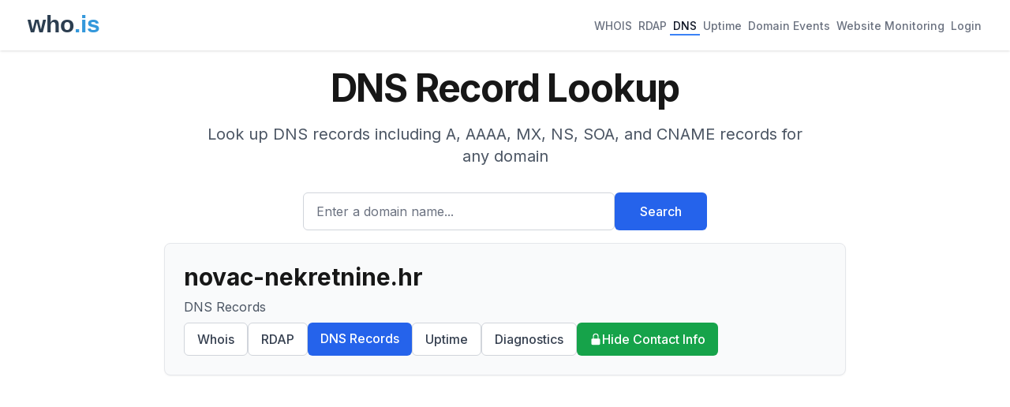

--- FILE ---
content_type: text/html; charset=utf-8
request_url: https://who.is/dns/novac-nekretnine.hr
body_size: 6618
content:
<!DOCTYPE html><html lang="en"><head><meta charSet="utf-8"/><meta name="viewport" content="width=device-width, initial-scale=1"/><link rel="stylesheet" href="/_next/static/css/93766522d20a31d9.css" data-precedence="next"/><link rel="preload" as="script" fetchPriority="low" href="/_next/static/chunks/webpack-67b9969ecfae5c91.js"/><script src="/_next/static/chunks/4bd1b696-cc729d47eba2cee4.js" async=""></script><script src="/_next/static/chunks/5964-909c2aa918bcc589.js" async=""></script><script src="/_next/static/chunks/main-app-45029227ef2838e7.js" async=""></script><script src="/_next/static/chunks/6874-414075bb21e16c80.js" async=""></script><script src="/_next/static/chunks/3063-1ee9e2c4135c2cb9.js" async=""></script><script src="/_next/static/chunks/app/layout-7eb09c93c71210a0.js" async=""></script><script src="/_next/static/chunks/app/dns/%5Bdomain%5D/page-abe31afa73b73961.js" async=""></script><link rel="preload" href="https://pagead2.googlesyndication.com/pagead/js/adsbygoogle.js?client=ca-pub-6047099707314605" as="script" crossorigin=""/><meta name="next-size-adjust" content=""/><title>novac-nekretnine.hr DNS Information - Who.is</title><meta name="description" content="novac-nekretnine.hr DNS information. DNS records such SOA, TTL, MX, TXT and more."/><meta name="keywords" content="whois lookup,domain search,rdap lookup,dns lookup,domain information,ip lookup,domain availability,domain registration data,domain name"/><link rel="icon" href="/favicon.ico" type="image/x-icon" sizes="16x16"/><script src="/_next/static/chunks/polyfills-42372ed130431b0a.js" noModule=""></script></head><body class="__className_f367f3"><div hidden=""><!--$--><!--/$--></div><div class="min-h-screen flex flex-col"><header class="bg-white shadow"><nav class="mx-auto max-w-7xl px-4 sm:px-6 lg:px-8"><div class="flex flex-wrap h-auto min-h-16 py-2 justify-between items-center"><div class="flex-shrink-0 mr-4"><a href="/"><img alt="who.is" width="120" height="50" decoding="async" data-nimg="1" style="color:transparent" src="/whois-logo-new.svg"/></a></div><div class="flex flex-wrap gap-4"><a class="inline-flex items-center px-1 pt-1 text-sm font-medium border-b-2 text-gray-500 border-transparent hover:text-gray-700 hover:border-gray-300" href="/whois">WHOIS</a><a class="inline-flex items-center px-1 pt-1 text-sm font-medium border-b-2 text-gray-500 border-transparent hover:text-gray-700 hover:border-gray-300" href="/rdap">RDAP</a><a class="inline-flex items-center px-1 pt-1 text-sm font-medium border-b-2 text-gray-900 border-blue-500" href="/dns">DNS</a><a class="inline-flex items-center px-1 pt-1 text-sm font-medium border-b-2 text-gray-500 border-transparent hover:text-gray-700 hover:border-gray-300" href="/uptime">Uptime</a><a class="inline-flex items-center px-1 pt-1 text-sm font-medium border-b-2 text-gray-500 border-transparent hover:text-gray-700 hover:border-gray-300" href="/domains/events">Domain Events</a><a class="inline-flex items-center px-1 pt-1 text-sm font-medium border-b-2 text-gray-500 border-transparent hover:text-gray-700 hover:border-gray-300" href="/website-monitoring">Website Monitoring</a><a class="inline-flex items-center px-1 pt-1 text-sm font-medium border-b-2 text-gray-500 border-transparent hover:text-gray-700 hover:border-gray-300" href="#">Login</a></div></div></nav></header><main class="flex-grow"><div class="container mx-auto px-4 py-2 max-w-4xl"><div class="bg-background"><div class="mx-auto max-w-7xl px-4 py-4 sm:px-6 sm:py-4 lg:px-8"><div class="text-center"><h1 class="text-4xl font-bold tracking-tight text-foreground sm:text-5xl">DNS Record Lookup</h1><p class="mx-auto mt-3 max-w-md text-base text-gray-600 sm:text-lg md:mt-5 md:max-w-3xl md:text-xl">Look up DNS records including A, AAAA, MX, NS, SOA, and CNAME records for any domain</p><form class="mt-8 sm:mx-auto sm:max-w-lg"><div class="flex flex-col sm:flex-row gap-3"><div class="flex-1"><label for="search" class="sr-only">Enter a domain name...</label><input id="search" type="text" class="block w-full rounded-md border border-gray-300 px-4 py-3 text-base placeholder-gray-500 focus:border-blue-600 focus:ring-blue-600 h-12" placeholder="Enter a domain name..." value=""/></div><button type="submit" class="btn btn-primary h-12 px-8 whitespace-nowrap">Search</button></div></form></div></div></div><div class="bg-gray-50 rounded-lg shadow-sm p-6 mb-4 border border-gray-200"><h1 class="text-3xl font-bold break-words mb-2">novac-nekretnine.hr</h1><p class="text-gray-600 mb-2">DNS Records</p><div class="flex flex-wrap gap-2"><a class="btn btn-secondary" href="/whois/novac-nekretnine.hr">Whois</a><a class="btn btn-secondary" href="/rdap/novac-nekretnine.hr">RDAP</a><a class="btn btn-primary" href="/dns/novac-nekretnine.hr">DNS Records</a><a class="btn btn-secondary" href="/uptime/novac-nekretnine.hr">Uptime</a><a class="btn btn-secondary" href="/tools/novac-nekretnine.hr">Diagnostics</a><a class="bg-green-600 text-white hover:bg-green-700 px-4 py-2 rounded-md font-medium transition-colors flex items-center gap-1" href="/privacy/novac-nekretnine.hr"><svg xmlns="http://www.w3.org/2000/svg" viewBox="0 0 20 20" fill="currentColor" class="w-4 h-4"><path fill-rule="evenodd" d="M10 1a4.5 4.5 0 00-4.5 4.5V9H5a2 2 0 00-2 2v6a2 2 0 002 2h10a2 2 0 002-2v-6a2 2 0 00-2-2h-.5V5.5A4.5 4.5 0 0010 1zm3 8V5.5a3 3 0 10-6 0V9h6z" clip-rule="evenodd"></path></svg>Hide Contact Info</a></div></div><div class="ad-placement my-6"><div class="ad-container " style="display:block"><ins class="adsbygoogle" style="display:block" data-ad-client="ca-pub-6047099707314605" data-ad-slot="7664626111" data-ad-format="auto" data-full-width-responsive="true"></ins></div></div><div class="bg-gray-50 rounded-lg p-6 border border-gray-200"><h2 class="text-xl font-semibold mb-4">DNS Records for <!-- -->novac-nekretnine.hr</h2><div class="py-8 text-center"><p class="text-gray-600 mb-2">No DNS records found for this domain.</p><p class="text-sm text-gray-500">The domain may not exist or may not have any public DNS records.</p></div></div><div class="ad-placement my-8"><div class="ad-container " style="display:block"><ins class="adsbygoogle" style="display:block" data-ad-client="ca-pub-6047099707314605" data-ad-slot="8386503230" data-ad-format="auto" data-full-width-responsive="true"></ins></div></div><div class="bg-gray-50 rounded-lg p-6 mt-8 border border-gray-200"><h2 class="text-xl font-semibold mb-4">About DNS Records</h2><div class="prose prose-sm text-gray-600"><p>DNS (Domain Name System) records are instructions that provide information about a domain, including its IP addresses, mail servers, and other services. Common record types include:</p><ul><li><strong>SOA (Start of Authority)</strong> - Contains administrative information about the zone</li><li><strong>NS (Nameserver)</strong> - Specifies authoritative nameservers for the domain</li><li><strong>A (Address)</strong> - Maps a domain to an IPv4 address</li><li><strong>AAAA</strong> - Maps a domain to an IPv6 address</li><li><strong>CNAME (Canonical Name)</strong> - Creates an alias pointing to another domain</li><li><strong>MX (Mail Exchange)</strong> - Specifies mail servers for the domain</li></ul></div></div></div><!--$--><!--/$--></main><footer class="bg-white"><div class="mx-auto max-w-7xl px-4 py-12 sm:px-6 lg:px-8"><div class="border-t border-gray-200 pt-8"><div class="flex justify-center space-x-6 mb-4"><a class="text-base text-gray-500 hover:text-gray-900" href="/overview">Overview</a><a class="text-base text-gray-500 hover:text-gray-900" href="/faq">FAQ</a><a class="text-base text-gray-500 hover:text-gray-900" href="/terms">Terms</a><a class="text-base text-gray-500 hover:text-gray-900" href="/contact">Contact</a></div><p class="text-base text-gray-400 text-center">© <!-- -->2026<!-- --> who.is All rights reserved.</p></div></div></footer></div><script src="/_next/static/chunks/webpack-67b9969ecfae5c91.js" id="_R_" async=""></script><script>(self.__next_f=self.__next_f||[]).push([0])</script><script>self.__next_f.push([1,"1:\"$Sreact.fragment\"\n2:I[69243,[\"6874\",\"static/chunks/6874-414075bb21e16c80.js\",\"3063\",\"static/chunks/3063-1ee9e2c4135c2cb9.js\",\"7177\",\"static/chunks/app/layout-7eb09c93c71210a0.js\"],\"\"]\n3:I[80848,[\"6874\",\"static/chunks/6874-414075bb21e16c80.js\",\"3063\",\"static/chunks/3063-1ee9e2c4135c2cb9.js\",\"7177\",\"static/chunks/app/layout-7eb09c93c71210a0.js\"],\"SessionProvider\"]\n4:I[78342,[\"6874\",\"static/chunks/6874-414075bb21e16c80.js\",\"3063\",\"static/chunks/3063-1ee9e2c4135c2cb9.js\",\"7177\",\"static/chunks/app/layout-7eb09c93c71210a0.js\"],\"default\"]\n5:I[87555,[],\"\"]\n6:I[31295,[],\"\"]\n7:I[6874,[\"6874\",\"static/chunks/6874-414075bb21e16c80.js\",\"3063\",\"static/chunks/3063-1ee9e2c4135c2cb9.js\",\"4203\",\"static/chunks/app/dns/%5Bdomain%5D/page-abe31afa73b73961.js\"],\"\"]\n9:I[59665,[],\"OutletBoundary\"]\nb:I[74911,[],\"AsyncMetadataOutlet\"]\nd:I[59665,[],\"ViewportBoundary\"]\nf:I[59665,[],\"MetadataBoundary\"]\n10:\"$Sreact.suspense\"\n12:I[28393,[],\"\"]\n13:I[38175,[],\"IconMark\"]\n:HL[\"/_next/static/media/e4af272ccee01ff0-s.p.woff2\",\"font\",{\"crossOrigin\":\"\",\"type\":\"font/woff2\"}]\n:HL[\"/_next/static/css/93766522d20a31d9.css\",\"style\"]\n"])</script><script>self.__next_f.push([1,"0:{\"P\":null,\"b\":\"zwQn-erpsTG6r0c0dCmyi\",\"p\":\"\",\"c\":[\"\",\"dns\",\"novac-nekretnine.hr\"],\"i\":false,\"f\":[[[\"\",{\"children\":[\"dns\",{\"children\":[[\"domain\",\"novac-nekretnine.hr\",\"d\"],{\"children\":[\"__PAGE__\",{}]}]}]},\"$undefined\",\"$undefined\",true],[\"\",[\"$\",\"$1\",\"c\",{\"children\":[[[\"$\",\"link\",\"0\",{\"rel\":\"stylesheet\",\"href\":\"/_next/static/css/93766522d20a31d9.css\",\"precedence\":\"next\",\"crossOrigin\":\"$undefined\",\"nonce\":\"$undefined\"}]],[\"$\",\"html\",null,{\"lang\":\"en\",\"children\":[[\"$\",\"head\",null,{\"children\":[[\"$\",\"$L2\",null,{\"strategy\":\"lazyOnload\",\"src\":\"https://www.googletagmanager.com/gtag/js?id=G-CWQW525XNV\",\"async\":true}],[\"$\",\"$L2\",null,{\"id\":\"gtag-init\",\"strategy\":\"afterInteractive\",\"children\":\"\\n            window.dataLayer = window.dataLayer || [];\\n            function gtag(){dataLayer.push(arguments);}\\n            gtag('js', new Date());\\n            gtag('config', 'G-CWQW525XNV');\\n            \"}],[\"$\",\"$L2\",null,{\"strategy\":\"afterInteractive\",\"src\":\"https://pagead2.googlesyndication.com/pagead/js/adsbygoogle.js?client=ca-pub-6047099707314605\",\"crossOrigin\":\"anonymous\",\"async\":true}]]}],[\"$\",\"body\",null,{\"className\":\"__className_f367f3\",\"children\":[\"$\",\"$L3\",null,{\"children\":[\"$\",\"div\",null,{\"className\":\"min-h-screen flex flex-col\",\"children\":[[\"$\",\"$L4\",null,{}],[\"$\",\"main\",null,{\"className\":\"flex-grow\",\"children\":[\"$\",\"$L5\",null,{\"parallelRouterKey\":\"children\",\"error\":\"$undefined\",\"errorStyles\":\"$undefined\",\"errorScripts\":\"$undefined\",\"template\":[\"$\",\"$L6\",null,{}],\"templateStyles\":\"$undefined\",\"templateScripts\":\"$undefined\",\"notFound\":[[[\"$\",\"title\",null,{\"children\":\"404: This page could not be found.\"}],[\"$\",\"div\",null,{\"style\":{\"fontFamily\":\"system-ui,\\\"Segoe UI\\\",Roboto,Helvetica,Arial,sans-serif,\\\"Apple Color Emoji\\\",\\\"Segoe UI Emoji\\\"\",\"height\":\"100vh\",\"textAlign\":\"center\",\"display\":\"flex\",\"flexDirection\":\"column\",\"alignItems\":\"center\",\"justifyContent\":\"center\"},\"children\":[\"$\",\"div\",null,{\"children\":[[\"$\",\"style\",null,{\"dangerouslySetInnerHTML\":{\"__html\":\"body{color:#000;background:#fff;margin:0}.next-error-h1{border-right:1px solid rgba(0,0,0,.3)}@media (prefers-color-scheme:dark){body{color:#fff;background:#000}.next-error-h1{border-right:1px solid rgba(255,255,255,.3)}}\"}}],[\"$\",\"h1\",null,{\"className\":\"next-error-h1\",\"style\":{\"display\":\"inline-block\",\"margin\":\"0 20px 0 0\",\"padding\":\"0 23px 0 0\",\"fontSize\":24,\"fontWeight\":500,\"verticalAlign\":\"top\",\"lineHeight\":\"49px\"},\"children\":404}],[\"$\",\"div\",null,{\"style\":{\"display\":\"inline-block\"},\"children\":[\"$\",\"h2\",null,{\"style\":{\"fontSize\":14,\"fontWeight\":400,\"lineHeight\":\"49px\",\"margin\":0},\"children\":\"This page could not be found.\"}]}]]}]}]],[]],\"forbidden\":\"$undefined\",\"unauthorized\":\"$undefined\"}]}],[\"$\",\"footer\",null,{\"className\":\"bg-white\",\"children\":[\"$\",\"div\",null,{\"className\":\"mx-auto max-w-7xl px-4 py-12 sm:px-6 lg:px-8\",\"children\":[\"$\",\"div\",null,{\"className\":\"border-t border-gray-200 pt-8\",\"children\":[[\"$\",\"div\",null,{\"className\":\"flex justify-center space-x-6 mb-4\",\"children\":[[\"$\",\"$L7\",null,{\"prefetch\":false,\"href\":\"/overview\",\"className\":\"text-base text-gray-500 hover:text-gray-900\",\"children\":\"Overview\"}],[\"$\",\"$L7\",null,{\"prefetch\":false,\"href\":\"/faq\",\"className\":\"text-base text-gray-500 hover:text-gray-900\",\"children\":\"FAQ\"}],[\"$\",\"$L7\",null,{\"prefetch\":false,\"href\":\"/terms\",\"className\":\"text-base text-gray-500 hover:text-gray-900\",\"children\":\"Terms\"}],[\"$\",\"$L7\",null,{\"prefetch\":false,\"href\":\"/contact\",\"className\":\"text-base text-gray-500 hover:text-gray-900\",\"children\":\"Contact\"}]]}],[\"$\",\"p\",null,{\"className\":\"text-base text-gray-400 text-center\",\"children\":[\"© \",2026,\" who.is All rights reserved.\"]}]]}]}]}]]}]}]}]]}]]}],{\"children\":[\"dns\",[\"$\",\"$1\",\"c\",{\"children\":[null,[\"$\",\"$L5\",null,{\"parallelRouterKey\":\"children\",\"error\":\"$undefined\",\"errorStyles\":\"$undefined\",\"errorScripts\":\"$undefined\",\"template\":[\"$\",\"$L6\",null,{}],\"templateStyles\":\"$undefined\",\"templateScripts\":\"$undefined\",\"notFound\":\"$undefined\",\"forbidden\":\"$undefined\",\"unauthorized\":\"$undefined\"}]]}],{\"children\":[[\"domain\",\"novac-nekretnine.hr\",\"d\"],[\"$\",\"$1\",\"c\",{\"children\":[null,[\"$\",\"$L5\",null,{\"parallelRouterKey\":\"children\",\"error\":\"$undefined\",\"errorStyles\":\"$undefined\",\"errorScripts\":\"$undefined\",\"template\":[\"$\",\"$L6\",null,{}],\"templateStyles\":\"$undefined\",\"templateScripts\":\"$undefined\",\"notFound\":\"$undefined\",\"forbidden\":\"$undefined\",\"unauthorized\":\"$undefined\"}]]}],{\"children\":[\"__PAGE__\",[\"$\",\"$1\",\"c\",{\"children\":[\"$L8\",null,[\"$\",\"$L9\",null,{\"children\":[\"$La\",[\"$\",\"$Lb\",null,{\"promise\":\"$@c\"}]]}]]}],{},null,false]},null,false]},null,false]},null,false],[\"$\",\"$1\",\"h\",{\"children\":[null,[[\"$\",\"$Ld\",null,{\"children\":\"$Le\"}],[\"$\",\"meta\",null,{\"name\":\"next-size-adjust\",\"content\":\"\"}]],[\"$\",\"$Lf\",null,{\"children\":[\"$\",\"div\",null,{\"hidden\":true,\"children\":[\"$\",\"$10\",null,{\"fallback\":null,\"children\":\"$L11\"}]}]}]]}],false]],\"m\":\"$undefined\",\"G\":[\"$12\",[]],\"s\":false,\"S\":false}\n"])</script><script>self.__next_f.push([1,"e:[[\"$\",\"meta\",\"0\",{\"charSet\":\"utf-8\"}],[\"$\",\"meta\",\"1\",{\"name\":\"viewport\",\"content\":\"width=device-width, initial-scale=1\"}]]\na:null\nc:{\"metadata\":[[\"$\",\"title\",\"0\",{\"children\":\"novac-nekretnine.hr DNS Information - Who.is\"}],[\"$\",\"meta\",\"1\",{\"name\":\"description\",\"content\":\"novac-nekretnine.hr DNS information. DNS records such SOA, TTL, MX, TXT and more.\"}],[\"$\",\"meta\",\"2\",{\"name\":\"keywords\",\"content\":\"whois lookup,domain search,rdap lookup,dns lookup,domain information,ip lookup,domain availability,domain registration data,domain name\"}],[\"$\",\"link\",\"3\",{\"rel\":\"icon\",\"href\":\"/favicon.ico\",\"type\":\"image/x-icon\",\"sizes\":\"16x16\"}],[\"$\",\"$L13\",\"4\",{}]],\"error\":null,\"digest\":\"$undefined\"}\n11:\"$c:metadata\"\n"])</script><script>self.__next_f.push([1,"14:I[32608,[\"6874\",\"static/chunks/6874-414075bb21e16c80.js\",\"3063\",\"static/chunks/3063-1ee9e2c4135c2cb9.js\",\"4203\",\"static/chunks/app/dns/%5Bdomain%5D/page-abe31afa73b73961.js\"],\"default\"]\n15:I[60929,[\"6874\",\"static/chunks/6874-414075bb21e16c80.js\",\"3063\",\"static/chunks/3063-1ee9e2c4135c2cb9.js\",\"4203\",\"static/chunks/app/dns/%5Bdomain%5D/page-abe31afa73b73961.js\"],\"AdPlacement\"]\n"])</script><script>self.__next_f.push([1,"8:[\"$\",\"div\",null,{\"className\":\"container mx-auto px-4 py-2 max-w-4xl\",\"children\":[[\"$\",\"$L14\",null,{\"type\":\"dns\",\"title\":\"DNS Record Lookup\",\"description\":\"Look up DNS records including A, AAAA, MX, NS, SOA, and CNAME records for any domain\",\"placeholder\":\"Enter a domain name...\"}],[\"$\",\"div\",null,{\"className\":\"bg-gray-50 rounded-lg shadow-sm p-6 mb-4 border border-gray-200\",\"children\":[[\"$\",\"h1\",null,{\"className\":\"text-3xl font-bold break-words mb-2\",\"children\":\"novac-nekretnine.hr\"}],[\"$\",\"p\",null,{\"className\":\"text-gray-600 mb-2\",\"children\":\"DNS Records\"}],\"$undefined\",[\"$\",\"div\",null,{\"className\":\"flex flex-wrap gap-2\",\"children\":[[[\"$\",\"$L7\",null,{\"prefetch\":false,\"href\":\"/whois/novac-nekretnine.hr\",\"className\":\"btn btn-secondary\",\"children\":\"Whois\"}],[\"$\",\"$L7\",null,{\"prefetch\":false,\"href\":\"/rdap/novac-nekretnine.hr\",\"className\":\"btn btn-secondary\",\"children\":\"RDAP\"}],[\"$\",\"$L7\",null,{\"prefetch\":false,\"href\":\"/dns/novac-nekretnine.hr\",\"className\":\"btn btn-primary\",\"children\":\"DNS Records\"}],[\"$\",\"$L7\",null,{\"prefetch\":false,\"href\":\"/uptime/novac-nekretnine.hr\",\"className\":\"btn btn-secondary\",\"children\":\"Uptime\"}],[\"$\",\"$L7\",null,{\"prefetch\":false,\"href\":\"/tools/novac-nekretnine.hr\",\"className\":\"btn btn-secondary\",\"children\":\"Diagnostics\"}],[\"$\",\"$L7\",null,{\"prefetch\":false,\"href\":\"/privacy/novac-nekretnine.hr\",\"className\":\"bg-green-600 text-white hover:bg-green-700 px-4 py-2 rounded-md font-medium transition-colors flex items-center gap-1\",\"children\":[[\"$\",\"svg\",null,{\"xmlns\":\"http://www.w3.org/2000/svg\",\"viewBox\":\"0 0 20 20\",\"fill\":\"currentColor\",\"className\":\"w-4 h-4\",\"children\":[\"$\",\"path\",null,{\"fillRule\":\"evenodd\",\"d\":\"M10 1a4.5 4.5 0 00-4.5 4.5V9H5a2 2 0 00-2 2v6a2 2 0 002 2h10a2 2 0 002-2v-6a2 2 0 00-2-2h-.5V5.5A4.5 4.5 0 0010 1zm3 8V5.5a3 3 0 10-6 0V9h6z\",\"clipRule\":\"evenodd\"}]}],\"Hide Contact Info\"]}]],false]}]]}],[\"$\",\"$L15\",null,{\"slot\":\"top-banner\",\"className\":\"my-6\"}],[\"$\",\"div\",null,{\"className\":\"bg-gray-50 rounded-lg p-6 border border-gray-200\",\"children\":[[\"$\",\"h2\",null,{\"className\":\"text-xl font-semibold mb-4\",\"children\":[\"DNS Records for \",\"novac-nekretnine.hr\"]}],[\"$\",\"div\",null,{\"className\":\"py-8 text-center\",\"children\":[[\"$\",\"p\",null,{\"className\":\"text-gray-600 mb-2\",\"children\":\"No DNS records found for this domain.\"}],[\"$\",\"p\",null,{\"className\":\"text-sm text-gray-500\",\"children\":\"The domain may not exist or may not have any public DNS records.\"}]]}]]}],[\"$\",\"$L15\",null,{\"slot\":\"bottom-banner\",\"className\":\"my-8\"}],[\"$\",\"div\",null,{\"className\":\"bg-gray-50 rounded-lg p-6 mt-8 border border-gray-200\",\"children\":[[\"$\",\"h2\",null,{\"className\":\"text-xl font-semibold mb-4\",\"children\":\"About DNS Records\"}],[\"$\",\"div\",null,{\"className\":\"prose prose-sm text-gray-600\",\"children\":[[\"$\",\"p\",null,{\"children\":\"DNS (Domain Name System) records are instructions that provide information about a domain, including its IP addresses, mail servers, and other services. Common record types include:\"}],[\"$\",\"ul\",null,{\"children\":[[\"$\",\"li\",null,{\"children\":[[\"$\",\"strong\",null,{\"children\":\"SOA (Start of Authority)\"}],\" - Contains administrative information about the zone\"]}],[\"$\",\"li\",null,{\"children\":[[\"$\",\"strong\",null,{\"children\":\"NS (Nameserver)\"}],\" - Specifies authoritative nameservers for the domain\"]}],[\"$\",\"li\",null,{\"children\":[[\"$\",\"strong\",null,{\"children\":\"A (Address)\"}],\" - Maps a domain to an IPv4 address\"]}],[\"$\",\"li\",null,{\"children\":[[\"$\",\"strong\",null,{\"children\":\"AAAA\"}],\" - Maps a domain to an IPv6 address\"]}],[\"$\",\"li\",null,{\"children\":[[\"$\",\"strong\",null,{\"children\":\"CNAME (Canonical Name)\"}],\" - Creates an alias pointing to another domain\"]}],[\"$\",\"li\",null,{\"children\":[[\"$\",\"strong\",null,{\"children\":\"MX (Mail Exchange)\"}],\" - Specifies mail servers for the domain\"]}]]}]]}]]}]]}]\n"])</script></body></html>

--- FILE ---
content_type: text/html; charset=utf-8
request_url: https://www.google.com/recaptcha/api2/aframe
body_size: 266
content:
<!DOCTYPE HTML><html><head><meta http-equiv="content-type" content="text/html; charset=UTF-8"></head><body><script nonce="kmxnQlqTZ8MjMnvfCysmhg">/** Anti-fraud and anti-abuse applications only. See google.com/recaptcha */ try{var clients={'sodar':'https://pagead2.googlesyndication.com/pagead/sodar?'};window.addEventListener("message",function(a){try{if(a.source===window.parent){var b=JSON.parse(a.data);var c=clients[b['id']];if(c){var d=document.createElement('img');d.src=c+b['params']+'&rc='+(localStorage.getItem("rc::a")?sessionStorage.getItem("rc::b"):"");window.document.body.appendChild(d);sessionStorage.setItem("rc::e",parseInt(sessionStorage.getItem("rc::e")||0)+1);localStorage.setItem("rc::h",'1768667207297');}}}catch(b){}});window.parent.postMessage("_grecaptcha_ready", "*");}catch(b){}</script></body></html>

--- FILE ---
content_type: application/javascript; charset=UTF-8
request_url: https://who.is/_next/static/chunks/app/dns/%5Bdomain%5D/page-abe31afa73b73961.js
body_size: 2070
content:
(self.webpackChunk_N_E=self.webpackChunk_N_E||[]).push([[4203,7860],{6469:(e,t,a)=>{Promise.resolve().then(a.t.bind(a,6874,23)),Promise.resolve().then(a.bind(a,60929)),Promise.resolve().then(a.bind(a,32608))},32608:(e,t,a)=>{"use strict";a.d(t,{default:()=>i});var s=a(95155),r=a(35695),n=a(12115),o=a(66766),l=a(82920);function i(e){let{type:t,title:a,description:i,placeholder:c,showLogo:d=!1,onSubmit:u}=e,m=(0,r.useRouter)(),[h,f]=(0,n.useState)("");return(0,s.jsx)("div",{className:"bg-background",children:(0,s.jsx)("div",{className:"mx-auto max-w-7xl px-4 py-4 sm:px-6 sm:py-4 lg:px-8",children:(0,s.jsxs)("div",{className:"text-center",children:[d&&(0,s.jsx)("div",{className:"flex justify-center my-3",children:(0,s.jsx)(o.default,{src:"/whois-logo-new.svg",alt:"WHOIS Logo",width:262,height:108,priority:!0})}),(0,s.jsx)("h1",{className:"text-4xl font-bold tracking-tight text-foreground sm:text-5xl",children:a}),(0,s.jsx)("p",{className:"mx-auto mt-3 max-w-md text-base text-gray-600 sm:text-lg md:mt-5 md:max-w-3xl md:text-xl",children:i}),(0,s.jsx)("form",{onSubmit:e=>{e.preventDefault();let a=h.trim();if(a)if(u)u(a);else{let e=(0,l.Q8)(a);e&&m.push("/".concat(t,"/").concat(e))}},className:"mt-8 sm:mx-auto sm:max-w-lg",children:(0,s.jsxs)("div",{className:"flex flex-col sm:flex-row gap-3",children:[(0,s.jsxs)("div",{className:"flex-1",children:[(0,s.jsx)("label",{htmlFor:"search",className:"sr-only",children:c||"Enter a domain name"}),(0,s.jsx)("input",{id:"search",type:"text",value:h,onChange:e=>f(e.target.value),className:"block w-full rounded-md border border-gray-300 px-4 py-3 text-base placeholder-gray-500 focus:border-blue-600 focus:ring-blue-600 h-12",placeholder:c||"Enter a domain name..."})]}),(0,s.jsx)("button",{type:"submit",className:"btn btn-primary h-12 px-8 whitespace-nowrap",children:"Search"})]})})]})})})}},35695:(e,t,a)=>{"use strict";var s=a(18999);a.o(s,"usePathname")&&a.d(t,{usePathname:function(){return s.usePathname}}),a.o(s,"useRouter")&&a.d(t,{useRouter:function(){return s.useRouter}}),a.o(s,"useSearchParams")&&a.d(t,{useSearchParams:function(){return s.useSearchParams}})},60929:(e,t,a)=>{"use strict";a.d(t,{AdPlacement:()=>i});var s=a(95155),r=a(12115),n=a(35695);function o(e){let{adSlot:t,format:a="auto",responsive:o=!1,className:l=""}=e,i=(0,n.usePathname)(),c=(0,r.useRef)(null);return(0,r.useEffect)(()=>{try{if(c.current){window.adsbygoogle=window.adsbygoogle||[];let e=c.current.getAttribute("data-adsbygoogle-status");e&&""!==e||window.adsbygoogle.push({})}}catch(e){console.error("AdSense error:",e)}},[i]),(0,s.jsx)("div",{className:"ad-container ".concat(l),style:o||"auto"===a?{display:"block"}:({horizontal:{minHeight:"90px"},vertical:{minHeight:"600px"},square:{minHeight:"250px"}})[a]||{},children:(0,s.jsx)("ins",{ref:c,className:"adsbygoogle",style:{display:"block"},"data-ad-client":"ca-pub-6047099707314605","data-ad-slot":t,"data-ad-format":"auto"===a?"auto":"horizontal"===a?"horizontal":"vertical"===a?"vertical":void 0,"data-full-width-responsive":o?"true":"false"},"".concat(t,"-").concat(i))})}let l={"top-banner":{id:"7664626111",format:"auto",responsive:!0,description:"Responsive banner at the top of content - adapts to all screen sizes"},"bottom-banner":{id:"8386503230",format:"auto",responsive:!0,description:"Responsive banner at the bottom of content - adapts to all screen sizes"}};function i(e){let{slot:t,className:a=""}=e,r=l[t];return(0,s.jsx)("div",{className:"ad-placement ".concat(a),children:(0,s.jsx)(o,{adSlot:r.id,format:r.format,responsive:r.responsive})})}},66766:(e,t,a)=>{"use strict";a.d(t,{default:()=>r.a});var s=a(71469),r=a.n(s)},71469:(e,t,a)=>{"use strict";Object.defineProperty(t,"__esModule",{value:!0}),!function(e,t){for(var a in t)Object.defineProperty(e,a,{enumerable:!0,get:t[a]})}(t,{default:function(){return i},getImageProps:function(){return l}});let s=a(88229),r=a(38883),n=a(33063),o=s._(a(51193));function l(e){let{props:t}=(0,r.getImgProps)(e,{defaultLoader:o.default,imgConf:{deviceSizes:[640,750,828,1080,1200,1920,2048,3840],imageSizes:[16,32,48,64,96,128,256,384],path:"/_next/image",loader:"default",dangerouslyAllowSVG:!1,unoptimized:!1}});for(let[e,a]of Object.entries(t))void 0===a&&delete t[e];return{props:t}}let i=n.Image},82920:(e,t,a)=>{"use strict";a.d(t,{Q8:()=>n,SB:()=>s,SW:()=>r});let s=e=>/^(?:(?:25[0-5]|2[0-4][0-9]|[01]?[0-9][0-9]?)\.){3}(?:25[0-5]|2[0-4][0-9]|[01]?[0-9][0-9]?)$/.test(e),r=e=>e.includes(":")&&/^[0-9a-fA-F:.]+$/.test(e),n=e=>{let t=e.toLowerCase(),a=(t=t.replace(/^https?:\/\//,"").replace(/^www\./,"")).replace(/[^0-9a-z\-\.]+/g,"");return!a.includes(".")&&a.length>0&&(a+=".com"),"."===a?"":a}}},e=>{e.O(0,[6874,3063,8441,5964,7358],()=>e(e.s=6469)),_N_E=e.O()}]);